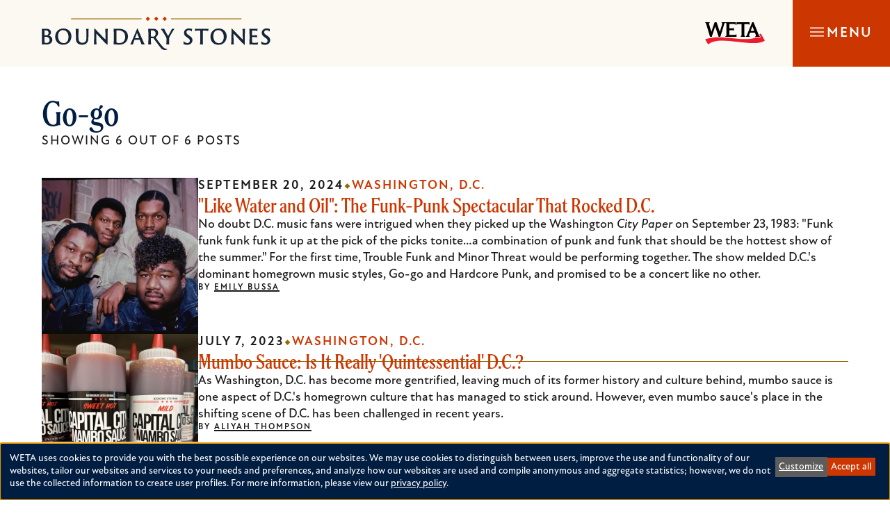

--- FILE ---
content_type: text/html; charset=UTF-8
request_url: https://blogs.weta.org/tags/go-go
body_size: 19742
content:
<!DOCTYPE html>
<html lang="en" dir="ltr" prefix="og: https://ogp.me/ns#">
  <head>
    <meta charset="utf-8" />
<script data-type="text/javascript" type="text/plain" data-name="gtm">(function(w,d,s,l,i){w[l]=w[l]||[];w[l].push({'gtm.start':
new Date().getTime(),event:'gtm.js'});var f=d.getElementsByTagName(s)[0],
j=d.createElement(s),dl=l!='dataLayer'?'&amp;l='+l:'';j.async=true;j.src=
'https://www.googletagmanager.com/gtm.js?id='+i+dl;f.parentNode.insertBefore(j,f);
})(window,document,'script','dataLayer','GTM-K9P858P');
</script>
<meta name="geo.region" content="US-DC" />
<meta name="icbm" content="39, -77" />
<meta name="geo.position" content="39;-77" />
<link rel="canonical" href="https://blogs.weta.org/tags/go-go" />
<link rel="image_src" href="https://blogs.weta.org/themes/custom/weta_bs/images/logos/bs-social-logo.png" />
<meta name="referrer" content="strict-origin-when-cross-origin" />
<meta property="og:site_name" content="Boundary Stones" />
<meta property="og:type" content="website" />
<meta property="og:url" content="https://blogs.weta.org/tags/go-go" />
<meta property="og:title" content="Go-go" />
<meta property="og:description" content="Boundary Stones is a website from WETA about local history in Washington, D.C., suburban Maryland and northern Virginia." />
<meta property="og:image" content="https://blogs.weta.org/themes/custom/weta_bs/images/logos/bs-social-logo.png" />
<meta property="og:image:type" content="image/png" />
<meta property="og:image:width" content="1200" />
<meta property="og:image:height" content="630" />
<meta property="og:image:alt" content="Boundary Stones logo" />
<meta name="twitter:site" content="@boundarystones" />
<meta name="twitter:site:id" content="902441010" />
<meta name="twitter:image:alt" content="Boundary Stones logo" />
<meta name="twitter:image" content="https://blogs.weta.org/themes/custom/weta_bs/images/logos/bs-social-logo.png" />
<meta name="Generator" content="Drupal 10 (https://www.drupal.org)" />
<meta name="MobileOptimized" content="width" />
<meta name="HandheldFriendly" content="true" />
<meta name="viewport" content="width=device-width, initial-scale=1.0" />
<link rel="alternate" hreflang="en" href="https://blogs.weta.org/tags/go-go" />
<link rel="icon" href="/core/misc/favicon.ico" type="image/vnd.microsoft.icon" />

    <title>Go-go | Boundary Stones</title>
        <link rel="preconnect" href="https://fonts.googleapis.com">
    <link rel="stylesheet" media="all" href="/sites/default/files/css/css_I-5C_rlMem5LGU3TLDBORzkAxqcnk6ChMq6AWRdEEhQ.css?delta=0&amp;language=en&amp;theme=weta_bs&amp;include=[base64]" />
<link rel="stylesheet" media="all" href="https://fonts.googleapis.com/css2?family=Inter:wght@100;200;300;400;500;600;700;800;900&amp;display=swap" />
<link rel="stylesheet" media="all" href="/sites/default/files/css/css_IZt2D6dNuUYzRh-GAhTyxdg09l-Gbkaw2wBzWexebfY.css?delta=2&amp;language=en&amp;theme=weta_bs&amp;include=[base64]" />

    <script src="/libraries/klaro/dist/klaro-no-translations-no-css.js?t8vhgq" defer id="klaro-js"></script>


        <link rel="stylesheet" href="https://use.typekit.net/toj6ydi.css">

        <link rel="apple-touch-icon" sizes="180x180" href="/themes/custom/weta_bs/images/favicon/apple-touch-icon.png">
    <link rel="icon" type="image/png" sizes="32x32" href="/themes/custom/weta_bs/images/favicon/favicon-32x32.png">
    <link rel="icon" type="image/png" sizes="16x16" href="/themes/custom/weta_bs/images/favicon/favicon-16x16.png">
    <link rel="manifest" href="/themes/custom/weta_bs/images/favicon/site.webmanifest">
    <link rel="mask-icon" href="/themes/custom/weta_bs/images/favicon/safari-pinned-tab.svg" color="#162538">
    <link rel="shortcut icon" href="/themes/custom/weta_bs/images/favicon/favicon.ico">
    <meta name="msapplication-TileColor" content="#162538">
    <meta name="msapplication-config" content="/themes/custom/weta_bs/images/favicon/browserconfig.xml">
    <meta name="theme-color" content="#fcf9f2">

  </head>
  <body class="path-taxonomy">
    <a id="top"></a>

    <a href="#main-content" class="visually-hidden focusable skip-link">
      Skip to main content
    </a>
    <a href="#main-navigation" class="visually-hidden focusable skip-link">
      Skip to main navigation
    </a>
    <noscript><iframe src="https://www.googletagmanager.com/ns.html?id=GTM-K9P858P" height="0" width="0" style="display:none;visibility:hidden;"></iframe>
</noscript>
      <div class="dialog-off-canvas-main-canvas" data-off-canvas-main-canvas>
    <div class='layout-container'>
      <header class="site-header--desktop">

  <div class="upper-logo-and-things l-constrained l-constrained--margin">

    <div class="search-api-form" data-drupal-selector="search-api-form" id="block-weta-bs-search-desktop">
  
    
      <form action="/search" method="get" id="search-api-form" accept-charset="UTF-8">
  


<div  class="js-form-item form-item js-form-type-search form-type__search js-form-item-keys form-item__keys form-no-label">
      <label for="edit-keys" class="form-item__label visually-hidden">Search</label>
  
  
  
  <input title="Enter the terms you wish to search for." data-drupal-selector="edit-keys" type="search" id="edit-keys" name="keys" value="" size="15" maxlength="128" placeholder="Search" class="form-search form-element form-element--type-search form-element--api-search" />


  
  
  
  </div>
<div data-drupal-selector="edit-actions" class="form-actions js-form-wrapper form-wrapper" id="edit-actions"><input data-drupal-selector="edit-submit" type="submit" id="edit-submit" value="Search" class="button js-form-submit form-submit" />
</div>

</form>

  </div>


    <span class="upper-logo-and-things__bs-logo">
      <a href="/" class="upper-logo-and-things__bs-logo-link"><span class="visually-hidden">Boundary Stones</span></a>
    </span>

    <div class="upper-logo-and-things__inner-wrapper">
      <div id="block-weta-bs-donate-link-desktop">
  
    
        <p><a class="dontate-button" href="https://weta.org/giveboundarystones" target="_blank" rel="noopener nofollow noreferrer">Donate</a></p>

  </div>


      
<nav  id="block-weta-bs-social-menu-desktop" role='navigation'  aria-label="Social Navigation - Desktop" >
	
		

			


    <ul  data-region="header_desktop" class="menu menu--social" data-component-id="weta_bs:navigation" data-depth="0">
          <li  class="menu__item">
        
        <a href="http://www.facebook.com/wetatvfm" class="menu__link" data-plugin-id="menu_link_content:054b8556-f6ec-4955-b7bd-9c693a2b59d9">                      <span class="text visually-hidden">Facebook</span>
          
                      <span class="icon"><svg xmlns="http://www.w3.org/2000/svg" width="24" height="24" viewBox="0 0 24 24" fill="none" aria-hidden="true">
  <path id="facebook-f" d="M9.60938 24H14.0156V13.2656H17.4375L18 9H14.0156V6.04688C14.0156 5.39062 14.1094 4.875 14.3906 4.54688C14.6719 4.17188 15.2812 3.98438 16.125 3.98438H18.375V0.1875C17.5312 0.09375 16.4062 0 15.0938 0C13.4062 0 12.0938 0.515625 11.1094 1.5C10.0781 2.48438 9.60938 3.84375 9.60938 5.625V9H6V13.2656H9.60938V24Z" fill="currentColor"></path>
</svg></span>
                  </a>

              </li>
          <li  class="menu__item">
        
        <a href="https://www.instagram.com/boundary_stones/" class="menu__link" data-plugin-id="menu_link_content:94f6b689-4c35-48b6-becf-da47c348c834">                      <span class="text visually-hidden">Instagram</span>
          
                      <span class="icon"><svg xmlns="http://www.w3.org/2000/svg" width="24" height="24" viewBox="0 0 24 24" fill="none" aria-hidden="true">
  <path id="instagram" d="M12.1476 6.9043C9.25474 6.9043 6.9495 9.25474 6.9495 12.1024C6.9495 14.9953 9.25474 17.3005 12.1476 17.3005C14.9953 17.3005 17.3457 14.9953 17.3457 12.1024C17.3457 9.25474 14.9953 6.9043 12.1476 6.9043ZM12.1476 15.4925C10.2944 15.4925 8.75753 14.0008 8.75753 12.1024C8.75753 10.2492 10.2492 8.75753 12.1476 8.75753C14.0008 8.75753 15.4925 10.2492 15.4925 12.1024C15.4925 14.0008 14.0008 15.4925 12.1476 15.4925ZM18.7469 6.72349C18.7469 6.04548 18.2045 5.50307 17.5265 5.50307C16.8485 5.50307 16.3061 6.04548 16.3061 6.72349C16.3061 7.40151 16.8485 7.94392 17.5265 7.94392C18.2045 7.94392 18.7469 7.40151 18.7469 6.72349ZM22.1822 7.94392C22.0918 6.31669 21.7302 4.87026 20.555 3.69503C19.3797 2.51981 17.9333 2.1582 16.3061 2.0678C14.6336 1.9774 9.61635 1.9774 7.94392 2.0678C6.31669 2.1582 4.91546 2.51981 3.69503 3.69503C2.51981 4.87026 2.1582 6.31669 2.0678 7.94392C1.9774 9.61635 1.9774 14.6336 2.0678 16.3061C2.1582 17.9333 2.51981 19.3345 3.69503 20.555C4.91546 21.7302 6.31669 22.0918 7.94392 22.1822C9.61635 22.2726 14.6336 22.2726 16.3061 22.1822C17.9333 22.0918 19.3797 21.7302 20.555 20.555C21.7302 19.3345 22.0918 17.9333 22.1822 16.3061C22.2726 14.6336 22.2726 9.61635 22.1822 7.94392ZM20.0126 18.0689C19.6961 18.9729 18.9729 19.6509 18.1141 20.0126C16.7581 20.555 13.594 20.4194 12.1476 20.4194C10.656 20.4194 7.49191 20.555 6.18108 20.0126C5.27706 19.6509 4.59905 18.9729 4.23744 18.0689C3.69503 16.7581 3.83064 13.594 3.83064 12.1024C3.83064 10.656 3.69503 7.49191 4.23744 6.13588C4.59905 5.27706 5.27706 4.59905 6.18108 4.23744C7.49191 3.69503 10.656 3.83064 12.1476 3.83064C13.594 3.83064 16.7581 3.69503 18.1141 4.23744C18.9729 4.55385 19.6509 5.27706 20.0126 6.13588C20.555 7.49191 20.4194 10.656 20.4194 12.1024C20.4194 13.594 20.555 16.7581 20.0126 18.0689Z" fill="currentColor"></path>
</svg></span>
                  </a>

              </li>
          <li  class="menu__item">
        
        <a href="https://boundarystones.weta.org/youtube" class="menu__link" data-plugin-id="menu_link_content:66e1d08c-065c-4f27-8c68-b9bfc4f8dbbd">                      <span class="text visually-hidden">YouTube</span>
          
                      <span class="icon"><svg xmlns="http://www.w3.org/2000/svg" width="24" height="24" viewBox="0 0 24 24" fill="none" aria-hidden="true">
  <path id="youtube" d="M23.5165 5.63736C23.6923 6.42857 23.8681 7.65934 23.956 9.24176L24 11.4396L23.956 13.6374C23.8681 15.3077 23.6923 16.4945 23.5165 17.2857C23.3407 17.8132 23.0769 18.2527 22.7253 18.6044C22.3297 19 21.8901 19.2637 21.3626 19.3956C20.5714 19.6154 18.8132 19.7473 16 19.8352L12 19.8791L8 19.8352C5.18681 19.7473 3.38462 19.6154 2.63736 19.3956C2.10989 19.2637 1.62637 19 1.27473 18.6044C0.879121 18.2527 0.615385 17.8132 0.483516 17.2857C0.263736 16.4945 0.131868 15.3077 0.043956 13.6374L0 11.4396C0 10.8242 0 10.0769 0.043956 9.24176C0.131868 7.65934 0.263736 6.42857 0.483516 5.63736C0.615385 5.10989 0.879121 4.67033 1.27473 4.27473C1.62637 3.92308 2.10989 3.65934 2.63736 3.48352C3.38462 3.30769 5.18681 3.13187 8 3.04396L12 3L16 3.04396C18.8132 3.13187 20.5714 3.30769 21.3626 3.48352C21.8901 3.65934 22.3297 3.92308 22.7253 4.27473C23.0769 4.67033 23.3407 5.10989 23.5165 5.63736ZM9.53846 15.044L15.8242 11.4396L9.53846 7.87912V15.044Z" fill="currentColor"></path>
</svg></span>
                  </a>

              </li>
      </ul>




	</nav>


      <a href="https://weta.org/" title="WETA" class="upper-logo-and-things__weta-logo" target="_blank" rel="noopener nofollow noreferrer">
        <img src="/themes/custom/weta_bs/images/logos/weta-header-logo.svg" class="logo__image" alt="WETA">
      </a>
    </div>

  </div>

   

<nav id="main-navigation"  id="block-weta-bs-main-navigation-desktop" class="site-header__menu-main" role='navigation'  aria-label="Main Navigation - Desktop" >

  <div class="visually-hidden">
    Press Enter to activate a submenu, down arrow to access the items and Escape to close the submenu.
  </div>
  
    

      

<div  class="c-menu" data-mobile="nav-trigger" data-breakpoint="768" id="c-menu">
                <ul  class="menu menu--main c-menu__list" data-component-id="weta_bs:menu" data-depth="0">
                  <li  class="menu__item">
            <a href="/articles" class="menu__link" data-plugin-id="menu_link_content:97692c99-8138-4f4c-ae5c-4b5dfbc98c38" data-drupal-link-system-path="node/5015">Articles</a>
                      </li>
                  <li  class="menu__item">
            <a href="/video" class="menu__link" data-plugin-id="menu_link_content:fd9d641f-15bf-4c89-bfa7-094c1c2c44a0" data-drupal-link-system-path="node/4897">Video</a>
                      </li>
                  <li  class="menu__item">
            <a href="/categories/dc" class="menu__link" data-plugin-id="menu_link_content:a8f270fb-2a8d-4557-aa43-2b70414fabb4" data-drupal-link-system-path="taxonomy/term/2">Washington, D.C.</a>
                      </li>
                  <li  class="menu__item">
            <a href="/categories/maryland" class="menu__link" data-plugin-id="menu_link_content:becc8270-6f31-4fe5-8d16-6270da09ce11" data-drupal-link-system-path="taxonomy/term/1">Maryland</a>
                      </li>
                  <li  class="menu__item">
            <a href="/categories/virginia" class="menu__link" data-plugin-id="menu_link_content:dd426699-94e1-40f6-ad52-18744729a703" data-drupal-link-system-path="taxonomy/term/3">Virginia</a>
                      </li>
                  <li  class="menu__item">
            <a href="/tags" class="menu__link" data-plugin-id="menu_link_content:5393174c-8fc7-4e9b-946f-970249cc0184" data-drupal-link-system-path="tags">Topics</a>
                      </li>
              </ul>
      
  </div>


  </nav>


</header>


    <header class="site-header--mobile">
  <div class="upper-logo-and-things">

    <div class="upper-logo-and-things__logo-wrapper">

    <span class="upper-logo-and-things__bs-logo">
        <a href="/" class="upper-logo-and-things__bs-logo-link"><span class="visually-hidden">Boundary Stones</span></a>
     </span>

     <a href="https://weta.org/" title="WETA" class="upper-logo-and-things__weta-logo" target="_blank" rel="noopener nofollow noreferrer">
          <img src="/themes/custom/weta_bs/images/logos/weta-header-logo.svg" class="logo__image" alt="WETA">
      </a>
    </div>

    <div class="nav-trigger__wrapper">
            <button id="nav-trigger" class="nav-trigger js-mobile-nav-trigger" aria-expanded="false" aria-haspopup="true" aria-controls="navigationControl">
        <span class="icon"  aria-hidden="true">

          <svg class="nav-trigger__icon nav-trigger__icon--expand" xmlns="http://www.w3.org/2000/svg" width="20" height="20" fill="none"><path fill="#fff" fill-rule="evenodd" d="M20 10.714H0V9.286h20v1.428ZM20 5H0V3.572h20V5ZM20 16.429H0V15h20v1.429Z" clip-rule="evenodd"/></svg>


          <svg class="nav-trigger__icon nav-trigger__icon--collapse"  xmlns="http://www.w3.org/2000/svg" width="20" height="20" fill="none"><path fill="#fff" fill-rule="evenodd" d="M16.638 17.648 2.352 3.362l1.01-1.01 14.286 14.286-1.01 1.01Z" clip-rule="evenodd"/><path fill="#fff" fill-rule="evenodd" d="M17.648 3.362 3.362 17.648l-1.01-1.01L16.638 2.352l1.01 1.01Z" clip-rule="evenodd"/></svg>

        </span>
        <span class="label">Menu</span>
      </button>
    </div>

  </div>
  <div class="lower-menu-drawer" id="navigationControl">

    

    <div class="search-api-form" data-drupal-selector="search-api-form-2" id="block-weta-bs-search-mobile">
  
    
      <form action="/search" method="get" id="search-api-form--2" accept-charset="UTF-8">
  


<div  class="js-form-item form-item js-form-type-search form-type__search js-form-item-keys form-item__keys form-no-label">
      <label for="edit-keys--2" class="form-item__label visually-hidden">Search</label>
  
  
  
  <input title="Enter the terms you wish to search for." data-drupal-selector="edit-keys" type="search" id="edit-keys--2" name="keys" value="" size="15" maxlength="128" placeholder="Search" class="form-search form-element form-element--type-search form-element--api-search" />


  
  
  
  </div>
<div data-drupal-selector="edit-actions" class="form-actions js-form-wrapper form-wrapper" id="edit-actions--2"><input data-drupal-selector="edit-submit" type="submit" id="edit-submit--2" value="Search" class="button js-form-submit form-submit" />
</div>

</form>

  </div>


    
<nav  id="block-weta-bs-main-navigation-mobile" role='navigation'  aria-label="Main Navigation - Mobile" >
	
		

			
        <ul  class="menu menu--main-mobile" data-depth="0">
          <li  class="menu__item">
        <a href="/articles" class="menu__link" data-plugin-id="menu_link_content:f725334b-e118-4e34-925f-9bb08ad21076" data-drupal-link-system-path="node/5015">Articles</a>
              </li>
          <li  class="menu__item">
        <a href="/video" class="menu__link" data-plugin-id="menu_link_content:9102df3b-0fb4-4fbf-9299-8bbad7d39edd" data-drupal-link-system-path="node/4897">Video</a>
              </li>
          <li  class="menu__item">
        <a href="/categories/dc" class="menu__link" data-plugin-id="menu_link_content:b7f0bf6b-fab7-4607-8919-ccf6a48f5d7c" data-drupal-link-system-path="taxonomy/term/2">Washington, D.C.</a>
              </li>
          <li  class="menu__item">
        <a href="/categories/maryland" class="menu__link" data-plugin-id="menu_link_content:7b990aff-19ec-4b9b-90ca-dee1e5ba3f2c" data-drupal-link-system-path="taxonomy/term/1">Maryland</a>
              </li>
          <li  class="menu__item">
        <a href="/categories/virginia" class="menu__link" data-plugin-id="menu_link_content:0c753f4e-cff1-4d26-9b0b-3beda15775e7" data-drupal-link-system-path="taxonomy/term/3">Virginia</a>
              </li>
          <li  class="menu__item">
        <a href="/tags" class="menu__link" data-plugin-id="menu_link_content:ce4f5324-cd6b-4ee8-8b7e-03d17565ce2a" data-drupal-link-system-path="tags">Topics</a>
              </li>
        </ul>
  


	</nav>


    <div class="lower-menu-drawer__donate-social">
      <div id="block-weta-bs-donate-link-mobile">
  
    
        <p><a class="dontate-button" href="https://weta.org/giveboundarystones" target="_blank" rel="noopener nofollow noreferrer">Donate</a></p>

  </div>


       
<nav  id="block-weta-bs-social-menu-mobile" role='navigation'  aria-label="Social Menu - Mobile" >
	
		

			


    <ul  data-region="header_mobile" class="menu menu--social" data-component-id="weta_bs:navigation" data-depth="0">
          <li  class="menu__item">
        
        <a href="http://www.facebook.com/wetatvfm" class="menu__link" data-plugin-id="menu_link_content:054b8556-f6ec-4955-b7bd-9c693a2b59d9">                      <span class="text visually-hidden">Facebook</span>
          
                      <span class="icon"><svg xmlns="http://www.w3.org/2000/svg" width="24" height="24" viewBox="0 0 24 24" fill="none" aria-hidden="true">
  <path id="facebook-f" d="M9.60938 24H14.0156V13.2656H17.4375L18 9H14.0156V6.04688C14.0156 5.39062 14.1094 4.875 14.3906 4.54688C14.6719 4.17188 15.2812 3.98438 16.125 3.98438H18.375V0.1875C17.5312 0.09375 16.4062 0 15.0938 0C13.4062 0 12.0938 0.515625 11.1094 1.5C10.0781 2.48438 9.60938 3.84375 9.60938 5.625V9H6V13.2656H9.60938V24Z" fill="currentColor"></path>
</svg></span>
                  </a>

              </li>
          <li  class="menu__item">
        
        <a href="https://www.instagram.com/boundary_stones/" class="menu__link" data-plugin-id="menu_link_content:94f6b689-4c35-48b6-becf-da47c348c834">                      <span class="text visually-hidden">Instagram</span>
          
                      <span class="icon"><svg xmlns="http://www.w3.org/2000/svg" width="24" height="24" viewBox="0 0 24 24" fill="none" aria-hidden="true">
  <path id="instagram" d="M12.1476 6.9043C9.25474 6.9043 6.9495 9.25474 6.9495 12.1024C6.9495 14.9953 9.25474 17.3005 12.1476 17.3005C14.9953 17.3005 17.3457 14.9953 17.3457 12.1024C17.3457 9.25474 14.9953 6.9043 12.1476 6.9043ZM12.1476 15.4925C10.2944 15.4925 8.75753 14.0008 8.75753 12.1024C8.75753 10.2492 10.2492 8.75753 12.1476 8.75753C14.0008 8.75753 15.4925 10.2492 15.4925 12.1024C15.4925 14.0008 14.0008 15.4925 12.1476 15.4925ZM18.7469 6.72349C18.7469 6.04548 18.2045 5.50307 17.5265 5.50307C16.8485 5.50307 16.3061 6.04548 16.3061 6.72349C16.3061 7.40151 16.8485 7.94392 17.5265 7.94392C18.2045 7.94392 18.7469 7.40151 18.7469 6.72349ZM22.1822 7.94392C22.0918 6.31669 21.7302 4.87026 20.555 3.69503C19.3797 2.51981 17.9333 2.1582 16.3061 2.0678C14.6336 1.9774 9.61635 1.9774 7.94392 2.0678C6.31669 2.1582 4.91546 2.51981 3.69503 3.69503C2.51981 4.87026 2.1582 6.31669 2.0678 7.94392C1.9774 9.61635 1.9774 14.6336 2.0678 16.3061C2.1582 17.9333 2.51981 19.3345 3.69503 20.555C4.91546 21.7302 6.31669 22.0918 7.94392 22.1822C9.61635 22.2726 14.6336 22.2726 16.3061 22.1822C17.9333 22.0918 19.3797 21.7302 20.555 20.555C21.7302 19.3345 22.0918 17.9333 22.1822 16.3061C22.2726 14.6336 22.2726 9.61635 22.1822 7.94392ZM20.0126 18.0689C19.6961 18.9729 18.9729 19.6509 18.1141 20.0126C16.7581 20.555 13.594 20.4194 12.1476 20.4194C10.656 20.4194 7.49191 20.555 6.18108 20.0126C5.27706 19.6509 4.59905 18.9729 4.23744 18.0689C3.69503 16.7581 3.83064 13.594 3.83064 12.1024C3.83064 10.656 3.69503 7.49191 4.23744 6.13588C4.59905 5.27706 5.27706 4.59905 6.18108 4.23744C7.49191 3.69503 10.656 3.83064 12.1476 3.83064C13.594 3.83064 16.7581 3.69503 18.1141 4.23744C18.9729 4.55385 19.6509 5.27706 20.0126 6.13588C20.555 7.49191 20.4194 10.656 20.4194 12.1024C20.4194 13.594 20.555 16.7581 20.0126 18.0689Z" fill="currentColor"></path>
</svg></span>
                  </a>

              </li>
          <li  class="menu__item">
        
        <a href="https://boundarystones.weta.org/youtube" class="menu__link" data-plugin-id="menu_link_content:66e1d08c-065c-4f27-8c68-b9bfc4f8dbbd">                      <span class="text visually-hidden">YouTube</span>
          
                      <span class="icon"><svg xmlns="http://www.w3.org/2000/svg" width="24" height="24" viewBox="0 0 24 24" fill="none" aria-hidden="true">
  <path id="youtube" d="M23.5165 5.63736C23.6923 6.42857 23.8681 7.65934 23.956 9.24176L24 11.4396L23.956 13.6374C23.8681 15.3077 23.6923 16.4945 23.5165 17.2857C23.3407 17.8132 23.0769 18.2527 22.7253 18.6044C22.3297 19 21.8901 19.2637 21.3626 19.3956C20.5714 19.6154 18.8132 19.7473 16 19.8352L12 19.8791L8 19.8352C5.18681 19.7473 3.38462 19.6154 2.63736 19.3956C2.10989 19.2637 1.62637 19 1.27473 18.6044C0.879121 18.2527 0.615385 17.8132 0.483516 17.2857C0.263736 16.4945 0.131868 15.3077 0.043956 13.6374L0 11.4396C0 10.8242 0 10.0769 0.043956 9.24176C0.131868 7.65934 0.263736 6.42857 0.483516 5.63736C0.615385 5.10989 0.879121 4.67033 1.27473 4.27473C1.62637 3.92308 2.10989 3.65934 2.63736 3.48352C3.38462 3.30769 5.18681 3.13187 8 3.04396L12 3L16 3.04396C18.8132 3.13187 20.5714 3.30769 21.3626 3.48352C21.8901 3.65934 22.3297 3.92308 22.7253 4.27473C23.0769 4.67033 23.3407 5.10989 23.5165 5.63736ZM9.53846 15.044L15.8242 11.4396L9.53846 7.87912V15.044Z" fill="currentColor"></path>
</svg></span>
                  </a>

              </li>
      </ul>




	</nav>

    </div>

    <div class="lower-menu-drawer__weta-logo">
       <a href="https://weta.org/" title="WETA" class="lower-logo-and-things__weta-logo" target="_blank" rel="noopener nofollow noreferrer">
        <img src="/themes/custom/weta_bs/images/logos/weta-header-white-logo.svg" class="logo__image" alt="WETA">
      </a>
    </div>

  </div>
</header>

    
      <main class="l-page-content">
      <a id='main-content' tabindex='-1'></a>
      
              


	<div  class="region region__name--content">
					<div data-drupal-messages-fallback class="hidden"></div>
<div id="block-weta-bs-content">
  
    
      



  




<header  data-component-id="weta_bs:page-header" class="c-page-header c-page-header--left c-page-header--white-no-image">
  <div class="c-page-header__outer-wrap l-constrained">
    <div class='c-page-header__inner-wrap'>
                        <h1 class='c-page-header__title'>Go-go</h1>
              
                        <div class='c-page-header__summary'>
              <p class="l-list-summary">Showing 6 out of 6 posts</p>

                      </div>
              
                        </div>

                    
            </div>
</header>


  <div class="l-constrained">
    <div>
<div class="extra-field extra-field--content-feed extra-field--type-views">
  
  
  <div class="extra-field--content">
    <div class="views-element-container"><div class="js-view-dom-id-74f129d08545a874851ba8b3b0a189125cd45074534a993f1ff3481769641300">
  
  
  

  
  
  

  

<div  class="c-teaser-list c-teaser-list--ending-rule">
  <ul class="c-teaser-list__list">
          <li class="c-teaser-list__list-item">
        


<article  data-component-id="weta_bs:teaser" class="c-teaser c-teaser--default c-teaser--no-video js--block-link" data-href="/2024/09/20/water-and-oil-funk-punk-spectacular-rocked-dc">
      
    
    
      <div class="c-teaser__media-content">
      
      <figure>
  
            <div class="field field--name-field-media-image field--type-image field--label-hidden field__item">  <img loading="lazy" src="/sites/default/files/styles/crop_320x320/public/2024-09/Trouble-Funk_Photo-by_Nick-Elgar_Corbis_GettyImages-635955659.jpg?h=70b83a73&amp;itok=RpfI04Hu" width="320" height="320" alt="Trouble Funk c. 1985 (Photo by Nick Elgar/Corbis/VCG via Getty Images)" />


</div>
      
</figure>

    </div>
  

  <div class="c-teaser__content">
    <h3 class="c-teaser__title"><a href="/2024/09/20/water-and-oil-funk-punk-spectacular-rocked-dc"  class="c-teaser__title-link"><span>&quot;Like Water and Oil&quot;: The Funk-Punk Spectacular That Rocked D.C.</span>
</a></h3>

          <div class="c-teaser__body"><p>No doubt D.C. music fans were intrigued when they picked up the Washington <em>City Paper</em> on September 23, 1983: "Funk funk funk funk it up at the pick of the picks tonite…a combination of punk and funk that should be the hottest show of the summer." For the first time, Trouble Funk and Minor Threat would be performing together. The show melded D.C.'s dominant homegrown music styles, Go-go and Hardcore Punk, and promised to be a concert like no other.</p></div>
      
          <div class="c-teaser__metadata">
                  <p class="c-teaser__date">
              <time datetime="2024-09-20T20:49:23-06:00">
    September 20, 2024
  </time>

          </p>
        
                  <span class="c-teaser__metadata-divider"></span>

          <ul class="c-teaser__locations">
                          <li class="c-teaser__location">
                <a href="/categories/dc" hreflang="en">Washington, D.C.</a>
              </li>
                      </ul>
              </div>
    
          <div class="c-teaser__author">
        <p class="c-teaser__author-name">By <span><a title="View user profile." href="/users/emily-bussa">Emily Bussa</a></span>
</p>
      </div>
      </div>
</article>


      </li>
          <li class="c-teaser-list__list-item">
        


<article  data-component-id="weta_bs:teaser" class="c-teaser c-teaser--default c-teaser--no-video js--block-link" data-href="/2023/07/07/mumbo-sauce-it-really-quintessential-dc">
      
    
    
      <div class="c-teaser__media-content">
      
      <figure>
  
            <div class="field field--name-field-media-image field--type-image field--label-hidden field__item">  <img loading="lazy" src="/sites/default/files/styles/crop_320x320/public/2023-07/Capital-City-Mambo-Sauce_grocery-store2.png?itok=8eE2xn8n" width="320" height="320" alt="Capital City Mumbo Sauce bottles on grocery store shelf in DMV. (Credit: Mark Jones)" />


</div>
      
</figure>

    </div>
  

  <div class="c-teaser__content">
    <h3 class="c-teaser__title"><a href="/2023/07/07/mumbo-sauce-it-really-quintessential-dc"  class="c-teaser__title-link"><span>Mumbo Sauce: Is It Really &#039;Quintessential&#039; D.C.?</span>
</a></h3>

          <div class="c-teaser__body"><p>As Washington, D.C. has become more gentrified, leaving much of its former history and culture behind, mumbo sauce is one aspect of D.C.'s homegrown culture that has managed to stick around. However, even mumbo sauce's place in the shifting scene of D.C. has been challenged in recent years.&nbsp;</p></div>
      
          <div class="c-teaser__metadata">
                  <p class="c-teaser__date">
              <time datetime="2023-07-07T13:47:25-06:00">
    July 7, 2023
  </time>

          </p>
        
                  <span class="c-teaser__metadata-divider"></span>

          <ul class="c-teaser__locations">
                          <li class="c-teaser__location">
                <a href="/categories/dc" hreflang="en">Washington, D.C.</a>
              </li>
                      </ul>
              </div>
    
          <div class="c-teaser__author">
        <p class="c-teaser__author-name">By <span><a title="View user profile." href="/users/aliyah-thompson">Aliyah Thompson</a></span>
</p>
      </div>
      </div>
</article>


      </li>
          <li class="c-teaser-list__list-item">
        


<article  data-component-id="weta_bs:teaser" class="c-teaser c-teaser--default c-teaser--no-video js--block-link" data-href="/2018/08/17/call-all-dc-go-go-fans-lets-keep-memory-dcs-homegrown-sound-go-going">
      
    
    
      <div class="c-teaser__media-content">
      
      <figure>
  
            <div class="field field--name-field-media-image field--type-image field--label-hidden field__item">  <img loading="lazy" src="/sites/default/files/styles/crop_320x320/public/pic_2018-07-07_042615%5B250%5D_0.jpg?h=a2b6a0fc&amp;itok=-CMWE2fm" width="320" height="320" alt="Poster commemorating the life of Chuck Brown (Source: DC Library&#039;s Go-Go Archive) " />


</div>
      
</figure>

    </div>
  

  <div class="c-teaser__content">
    <h3 class="c-teaser__title"><a href="/2018/08/17/call-all-dc-go-go-fans-lets-keep-memory-dcs-homegrown-sound-go-going"  class="c-teaser__title-link"><span>Call to all D.C. Go-Go Fans: Let&#039;s Keep the Memory of D.C.&#039;s Homegrown Sound Go-Going</span>
</a></h3>

          <div class="c-teaser__body"><p>Go-go music is a signature Washington, D.C. sound and the D.C. Public Library has started an archive to preserve its history. Archivist Derek Gray is leading the charge and is seeking heirlooms related to the D.C. go-go scene: CDs and audio recordings of Chuck Brown and other go-go artists, flyers, posters, event advertisements, photographs, videos, DVDs, and other memorabilia. Help preserve the legacy of D.C.’s homegrown sound for future generations!</p></div>
      
          <div class="c-teaser__metadata">
                  <p class="c-teaser__date">
              <time datetime="2018-08-17T14:33:13-06:00">
    August 17, 2018
  </time>

          </p>
        
                  <span class="c-teaser__metadata-divider"></span>

          <ul class="c-teaser__locations">
                          <li class="c-teaser__location">
                <a href="/categories/dc" hreflang="en">Washington, D.C.</a>
              </li>
                          <li class="c-teaser__location">
                <a href="/categories/maryland" hreflang="en">Maryland</a>
              </li>
                          <li class="c-teaser__location">
                <a href="/categories/virginia" hreflang="en">Virginia</a>
              </li>
                      </ul>
              </div>
    
          <div class="c-teaser__author">
        <p class="c-teaser__author-name">By <span><a title="View user profile." href="/users/dominic-charles">Dominic Charles</a></span>
</p>
      </div>
      </div>
</article>


      </li>
          <li class="c-teaser-list__list-item">
        


<article  data-component-id="weta_bs:teaser" class="c-teaser c-teaser--default c-teaser--no-video js--block-link" data-href="/2018/07/26/rare-essence-go-goes">
      
    
    
      <div class="c-teaser__media-content">
      
      <figure>
  
            <div class="field field--name-field-media-image field--type-image field--label-hidden field__item">  <img loading="lazy" src="/sites/default/files/styles/crop_320x320/public/pic_2018-07-07_041917%5B247%5D.jpg?itok=53hRlwfM" width="320" height="320" alt="Rare Essence Logo (Source: DC Library&#039;s Go-Go Archive) " title="Rare Essence Logo (Source: DC Library&#039;s Go-Go Archive)" />


</div>
      
</figure>

    </div>
  

  <div class="c-teaser__content">
    <h3 class="c-teaser__title"><a href="/2018/07/26/rare-essence-go-goes"  class="c-teaser__title-link"><span>Rare Essence Go-Goes On </span>
</a></h3>

          <div class="c-teaser__body"><p>“There ain’t no party like an R.E. party, cause an R.E. party don’t stop.” Rare Essence, known around the DMV as “the most wickedest band alive,” has been one of the region’s most popular go-go acts for over 40&nbsp; years despite several setbacks which could have easily ended the party. &nbsp;</p></div>
      
          <div class="c-teaser__metadata">
                  <p class="c-teaser__date">
              <time datetime="2018-07-26T10:14:23-06:00">
    July 26, 2018
  </time>

          </p>
        
                  <span class="c-teaser__metadata-divider"></span>

          <ul class="c-teaser__locations">
                          <li class="c-teaser__location">
                <a href="/categories/dc" hreflang="en">Washington, D.C.</a>
              </li>
                          <li class="c-teaser__location">
                <a href="/categories/maryland" hreflang="en">Maryland</a>
              </li>
                      </ul>
              </div>
    
          <div class="c-teaser__author">
        <p class="c-teaser__author-name">By <span><a title="View user profile." href="/users/dominic-charles">Dominic Charles</a></span>
</p>
      </div>
      </div>
</article>


      </li>
          <li class="c-teaser-list__list-item">
        


<article  data-component-id="weta_bs:teaser" class="c-teaser c-teaser--default c-teaser--no-video js--block-link" data-href="/2013/10/28/beatles-and-more-musical-history-uline-arena">
      
    
    
      <div class="c-teaser__media-content">
      
      <figure>
  
            <div class="field field--name-field-media-image field--type-image field--label-hidden field__item">  <img loading="lazy" src="/sites/default/files/styles/crop_320x320/public/The_Beatles_in_America_640_0.JPG?itok=GBI-lTIA" width="320" height="320" alt="The Beatles were greeted by thousands of screaming teenagers when they arrived at Kennedy airport in New York on February 7, 1964. When they played their first American concert at the Washington Coliseum four days later, they were pelted with jellybeans while on stage. (Photo source: Wikipedia)" title="The Beatles were greeted by thousands of screaming teenagers when they arrived at Kennedy airport in New York on February 7, 1964. When they played their first American concert at the Washington Coliseum four days later, they were pelted with jellybeans while on stage. (Photo source: Wikipedia)" />


</div>
      
</figure>

    </div>
  

  <div class="c-teaser__content">
    <h3 class="c-teaser__title"><a href="/2013/10/28/beatles-and-more-musical-history-uline-arena"  class="c-teaser__title-link"><span>The Beatles and More! The Musical History of Uline Arena</span>
</a></h3>

          <div class="c-teaser__body"><p>From Charlie Parker and Duke Ellington to the Beatles’ riotous 1964 U.S. debut—when fans pelted the band with jellybeans—the Uline Arena hosted decades of musical milestones.</p></div>
      
          <div class="c-teaser__metadata">
                  <p class="c-teaser__date">
              <time datetime="2013-10-28T19:31:50-06:00">
    October 28, 2013
  </time>

          </p>
        
                  <span class="c-teaser__metadata-divider"></span>

          <ul class="c-teaser__locations">
                          <li class="c-teaser__location">
                <a href="/categories/dc" hreflang="en">Washington, D.C.</a>
              </li>
                      </ul>
              </div>
    
          <div class="c-teaser__author">
        <p class="c-teaser__author-name">By <span><a title="View user profile." href="/users/patrick-kiger">Patrick Kiger</a></span>
</p>
      </div>
      </div>
</article>


      </li>
          <li class="c-teaser-list__list-item">
        


<article  data-component-id="weta_bs:teaser" class="c-teaser c-teaser--default c-teaser--no-video js--block-link" data-href="/2013/03/26/music-behind-corcorans-pump-me-exhibit">
      
    
    
  

  <div class="c-teaser__content">
    <h3 class="c-teaser__title"><a href="/2013/03/26/music-behind-corcorans-pump-me-exhibit"  class="c-teaser__title-link"><span>The Music Behind the Corcoran&#039;s Pump Me Up Exhibit</span>
</a></h3>

          <div class="c-teaser__body"><p>Chuck Brown, Trouble Funk, Rare Essence, Minor Threat, SOA... If you lived in DC in the 1980s, you probably recognize these as local Go-Go and hardcore bands. If that's the case, the <a href="http://www.corcoran.org/exhibitions/pump-me-dc-subculture-1980s">Corcoran Gallery of Art’s exhibit, <em>Pump Me Up</em></a>, is sure to invoke nostalgia. For those who have come here more recently, the exhibit offers a rare opportunity to see how much DC has changed in the last thirty years and how homegrown music was right at the center of the city's experience.</p></div>
      
          <div class="c-teaser__metadata">
                  <p class="c-teaser__date">
              <time datetime="2013-03-26T10:48:36-06:00">
    March 26, 2013
  </time>

          </p>
        
                  <span class="c-teaser__metadata-divider"></span>

          <ul class="c-teaser__locations">
                          <li class="c-teaser__location">
                <a href="/categories/dc" hreflang="en">Washington, D.C.</a>
              </li>
                      </ul>
              </div>
    
          <div class="c-teaser__author">
        <p class="c-teaser__author-name">By <span><a title="View user profile." href="/users/krystle-kline">Krystle Kline</a></span>
</p>
      </div>
      </div>
</article>


      </li>
      </ul>
</div>


    

  
  

  
  
</div>
</div>

  </div>
</div>
</div>

  </div>

  </div>

			</div>

            
    </main>
    
      
    

    <section class="l-featured-footer">
      <div id="block-weta-bs-footer-topics">
  
    
      
  <div class="l-constrained">
    <h2  class="field field--name-field-title field--type-string field--label-hidden u-heading-accent field__item">Featured Topics</h2>
  </div>

<div class="post-it-grid">
            <div class="field field--name-field-topics field--type-entity-reference field--label-hidden field__items">
                  <div class="field__item">



  <article  data-component-id="weta_bs:post-it" class="c-post-it js--block-link" data-href="/tags/halloween">
    
    <div class="c-post-it__media">
      <figure>
  
            <div class="field field--name-field-media-image field--type-image field--label-hidden field__item">  <img loading="lazy" src="/sites/default/files/styles/crop_320x320/public/2023-10/Goatman_Wikipedia_Faun_2_%28PSF%29.png?h=64a074ff&amp;itok=C9Qh-PE1" width="320" height="320" alt="Sketch of the mythical fuan by Pearson Scott Foresman. [Source: Wikipedia]" />


</div>
      
</figure>

    </div>

    <div class="c-post-it__content">
      <h3 class="c-post-it__title">
        <a href="/tags/halloween" class="c-post-it__title-link">
          Halloween
        </a>
      </h3>
      <p class="c-post-it__count">12 Posts</p>
    </div>
  </article>


</div>
                  <div class="field__item">



  <article  data-component-id="weta_bs:post-it" class="c-post-it js--block-link" data-href="/tags/hispanic-americans">
    
    <div class="c-post-it__media">
      <figure>
  
            <div class="field field--name-field-media-image field--type-image field--label-hidden field__item">  <img loading="lazy" src="/sites/default/files/styles/crop_320x320/public/Star_Box%201087_Spanish%20Americans_00001.jpg?itok=NSeE_hKz" width="320" height="320" alt="A group from Ecuador marches to Kalorama Park during 1971 Latino Festival. (Source: Reprinted with permission of the DC Public Library, Star Collection © Washington Post)" title="A group from Ecuador marches to Kalorama Park during 1971 Latino Festival. (Source: Reprinted with permission of the DC Public Library, Star Collection © Washington Post)" />


</div>
      
</figure>

    </div>

    <div class="c-post-it__content">
      <h3 class="c-post-it__title">
        <a href="/tags/hispanic-americans" class="c-post-it__title-link">
          Hispanic Americans
        </a>
      </h3>
      <p class="c-post-it__count">4 Posts</p>
    </div>
  </article>


</div>
                  <div class="field__item">



  <article  data-component-id="weta_bs:post-it" class="c-post-it js--block-link" data-href="/tags/revolutionary-war">
    
    <div class="c-post-it__media">
      <figure>
  
            <div class="field field--name-field-media-image field--type-image field--label-hidden field__item">  <img loading="lazy" src="/sites/default/files/styles/crop_320x320/public/2025-09/American_Revolution_Surrender_of_Lord_Cornwallis.jpg?h=3323059b&amp;itok=Wl9BwHys" width="320" height="320" alt="Painting of George Washington on white horse with British soldiers walking alongside. Groups of soldiers stand on either side of the frame." />


</div>
      
</figure>

    </div>

    <div class="c-post-it__content">
      <h3 class="c-post-it__title">
        <a href="/tags/revolutionary-war" class="c-post-it__title-link">
          Revolutionary War
        </a>
      </h3>
      <p class="c-post-it__count">8 Posts</p>
    </div>
  </article>


</div>
                  <div class="field__item">



  <article  data-component-id="weta_bs:post-it" class="c-post-it js--block-link" data-href="/tags/abraham-lincoln">
    
    <div class="c-post-it__media">
      <figure>
  
            <div class="field field--name-field-media-image field--type-image field--label-hidden field__item">  <img loading="lazy" src="/sites/default/files/styles/crop_320x320/public/Abraham_Lincoln_November_1863_0.jpg?h=37eb7058&amp;itok=hFNyRhJh" width="320" height="320" alt="Abraham Lincoln, bearded man wearing suit and bowtie." />


</div>
      
</figure>

    </div>

    <div class="c-post-it__content">
      <h3 class="c-post-it__title">
        <a href="/tags/abraham-lincoln" class="c-post-it__title-link">
          Abraham Lincoln
        </a>
      </h3>
      <p class="c-post-it__count">22 Posts</p>
    </div>
  </article>


</div>
                  <div class="field__item">



  <article  data-component-id="weta_bs:post-it" class="c-post-it js--block-link" data-href="/tags/music-history">
    
    <div class="c-post-it__media">
      <figure>
  
            <div class="field field--name-field-media-image field--type-image field--label-hidden field__item">  <img loading="lazy" src="/sites/default/files/styles/crop_320x320/public/woody_guthrie_1943_0_0.jpg?itok=GjE3tTfG" width="320" height="320" alt="Woody Guthrie, 1943 (Library of Congress)" title="Woody Guthrie, 1943 (Library of Congress)" />


</div>
      
</figure>

    </div>

    <div class="c-post-it__content">
      <h3 class="c-post-it__title">
        <a href="/tags/music-history" class="c-post-it__title-link">
          Music History
        </a>
      </h3>
      <p class="c-post-it__count">34 Posts</p>
    </div>
  </article>


</div>
                  <div class="field__item">



  <article  data-component-id="weta_bs:post-it" class="c-post-it js--block-link" data-href="/tags/national-mall">
    
    <div class="c-post-it__media">
      <figure>
  
            <div class="field field--name-field-media-image field--type-image field--label-hidden field__item">  <img loading="lazy" src="/sites/default/files/styles/crop_320x320/public/2023-05/iiif-service_pnp_highsm_04900_04973-full-pct_25-0-default.jpg?h=8483ba3e&amp;itok=649kDlsj" width="320" height="320" alt="The Washington Mall from behind the Washington Monument, with the museums and other buildings visible in the distance" />


</div>
      
</figure>

    </div>

    <div class="c-post-it__content">
      <h3 class="c-post-it__title">
        <a href="/tags/national-mall" class="c-post-it__title-link">
          National Mall
        </a>
      </h3>
      <p class="c-post-it__count">16 Posts</p>
    </div>
  </article>


</div>
                  <div class="field__item">



  <article  data-component-id="weta_bs:post-it" class="c-post-it js--block-link" data-href="/tags/womens-history">
    
    <div class="c-post-it__media">
      <figure>
  
            <div class="field field--name-field-media-image field--type-image field--label-hidden field__item">  <img loading="lazy" src="/sites/default/files/styles/crop_320x320/public/1913-Suffrage-March-2.jpg?itok=Aquz4XYp" width="320" height="320" alt="German actress Hedwig Reicher wearing costume of &quot;Columbia&quot; with other suffrage pageant participants standing in background in front of the Treasury Building, March 3, 1913, Washington, D.C. (Source: Library of Congress)" title="German actress Hedwig Reicher wearing costume of &quot;Columbia&quot; with other suffrage pageant participants standing in background in front of the Treasury Building, March 3, 1913, Washington, D.C. (Source: Library of Congress)" />


</div>
      
</figure>

    </div>

    <div class="c-post-it__content">
      <h3 class="c-post-it__title">
        <a href="/tags/womens-history" class="c-post-it__title-link">
          Women&#039;s History
        </a>
      </h3>
      <p class="c-post-it__count">52 Posts</p>
    </div>
  </article>


</div>
                  <div class="field__item">



  <article  data-component-id="weta_bs:post-it" class="c-post-it js--block-link" data-href="/tags/black-history">
    
    <div class="c-post-it__media">
      <figure>
  
            <div class="field field--name-field-media-image field--type-image field--label-hidden field__item">  <img loading="lazy" src="/sites/default/files/styles/crop_320x320/public/2025-01/Mary%20Church%20Terrell%2090th%20Birthday%20with%20friends%20-%201953%20-%20dcpl_061_STARSUBJECT_0792_NAACP_01.jpg?h=ccf92f04&amp;itok=79awXmw4" width="320" height="320" alt="Mary Church Terrell stands with three African American men in 1953. (Reprinted with permission of the DC Public Library, Star Collection, © Washington Post.)" />


</div>
      
</figure>

    </div>

    <div class="c-post-it__content">
      <h3 class="c-post-it__title">
        <a href="/tags/black-history" class="c-post-it__title-link">
          Black History
        </a>
      </h3>
      <p class="c-post-it__count">82 Posts</p>
    </div>
  </article>


</div>
              </div>
      </div>

  </div>


      <div class="l-constrained l-featured-footer__content">
        
<div  id="block-weta-bs-promoted-footer-content">
  
  

  <h2 class="u-heading-accent">Popular Content</h2>

  
<div  class="c-teaser-grid c-teaser-grid--columns-4">
  <ul class="c-teaser-grid__list">
          <li class="c-teaser-grid__list-item">
        



<article  data-component-id="weta_bs:teaser" class="c-teaser c-teaser--card c-teaser--no-video js--block-link" data-href="/2017/09/25/humble-beginnings-national-symphony-orchestra">
      
    
    
      <div class="c-teaser__media-content">
      
      <figure>
  
            <div class="field field--name-field-media-image field--type-image field--label-hidden field__item">  <img loading="lazy" src="/sites/default/files/styles/crop_320x320/public/NSO_Inaugural_Photo.jpg?h=e24b8b11&amp;itok=Y8E-Pqtg" width="320" height="320" alt="The National Symphony at their inaugural concert on January 31, 1930 (Photo Source: Used with Permission from the NSDAR Archives)" />


</div>
      
</figure>

    </div>
  

  <div class="c-teaser__content">
    <h3 class="c-teaser__title"><a href="/2017/09/25/humble-beginnings-national-symphony-orchestra"  class="c-teaser__title-link"><span>The Humble Beginnings of the National Symphony Orchestra</span>
</a></h3>

          <div class="c-teaser__body">      <p>  At 4:45 p.m. on January 31, 1930 the “new and shaky ensemble known tentatively as the National Symphony Orchestra of Washington D.C.” took the stage of the recently finished DAR Constitution Hall at...

</p>
  </div>
      
          <div class="c-teaser__metadata">
                  <p class="c-teaser__date">
              <time datetime="2017-09-25T11:09:01-06:00">
    September 25, 2017
  </time>

          </p>
        
              </div>
    
          <div class="c-teaser__author">
        <p class="c-teaser__author-name">By <span><a title="View user profile." href="/users/emily-robinson">Emily Robinson</a></span>
</p>
      </div>
      </div>
</article>


      </li>
          <li class="c-teaser-grid__list-item">
        



<article  data-component-id="weta_bs:teaser" class="c-teaser c-teaser--card c-teaser--no-video js--block-link" data-href="/2017/09/27/march-king-steps-down">
      
    
    
      <div class="c-teaser__media-content">
      
      <figure>
  
            <div class="field field--name-field-media-image field--type-image field--label-hidden field__item">  <img loading="lazy" src="/sites/default/files/styles/crop_320x320/public/Sousa_Marine_portrait.jpg?h=44a12fef&amp;itok=FFj5AfgS" width="320" height="320" alt="John Philip Sousa in his Marine Band uniform, 1880’s (Photo Source: Library of Congress)" />


</div>
      
</figure>

    </div>
  

  <div class="c-teaser__content">
    <h3 class="c-teaser__title"><a href="/2017/09/27/march-king-steps-down"  class="c-teaser__title-link"><span>The March King Steps Down</span>
</a></h3>

          <div class="c-teaser__body">      <p>  In the summer of 1892 Washingtonians had their hearts broken. After 12 years of conducting the United States Marine Band, John Philip Sousa, D.C. native and beloved conductor, submitted his...

</p>
  </div>
      
          <div class="c-teaser__metadata">
                  <p class="c-teaser__date">
              <time datetime="2017-09-27T08:00:30-06:00">
    September 27, 2017
  </time>

          </p>
        
              </div>
    
          <div class="c-teaser__author">
        <p class="c-teaser__author-name">By <span><a title="View user profile." href="/users/emily-robinson">Emily Robinson</a></span>
</p>
      </div>
      </div>
</article>


      </li>
          <li class="c-teaser-grid__list-item">
        



<article  data-component-id="weta_bs:teaser" class="c-teaser c-teaser--card c-teaser--no-video js--block-link" data-href="/2018/10/30/library-congress-overdue-opening">
      
    
    
      <div class="c-teaser__media-content">
      
      <figure>
  
            <div class="field field--name-field-media-image field--type-image field--label-hidden field__item">  <img loading="lazy" src="/sites/default/files/styles/crop_320x320/public/3a47418v.jpg?h=c5d8d2a2&amp;itok=LUXVczHe" width="320" height="320" alt="“The Library of Congress, Washington, D.C.” (Photo Source: Library of Congress) The Library of Congress, Washington, D.C., ca. 1898. Photograph. https://www.loc.gov/item/2006688603/." />


</div>
      
</figure>

    </div>
  

  <div class="c-teaser__content">
    <h3 class="c-teaser__title"><a href="/2018/10/30/library-congress-overdue-opening"  class="c-teaser__title-link"><span>The Library of Congress: An Overdue Opening</span>
</a></h3>

          <div class="c-teaser__body">      <p>  November 1, 1897 was a cold, rainy Monday in the District. “This may not have been propitious weather for some occasions, but it was hailed with delight by a certain class of persons when they arose...

</p>
  </div>
      
          <div class="c-teaser__metadata">
                  <p class="c-teaser__date">
              <time datetime="2018-10-30T10:46:08-06:00">
    October 30, 2018
  </time>

          </p>
        
              </div>
    
          <div class="c-teaser__author">
        <p class="c-teaser__author-name">By <span><a title="View user profile." href="/users/emily-robinson">Emily Robinson</a></span>
</p>
      </div>
      </div>
</article>


      </li>
          <li class="c-teaser-grid__list-item">
        



<article  data-component-id="weta_bs:teaser" class="c-teaser c-teaser--card c-teaser--no-video js--block-link" data-href="/2024/07/02/funk-and-chocolate-city-how-george-clinton-and-parliament-funkadelic-left-mark-dc">
      
    
    
      <div class="c-teaser__media-content">
      
      <figure>
  
            <div class="field field--name-field-media-image field--type-image field--label-hidden field__item">  <img loading="lazy" src="/sites/default/files/styles/crop_320x320/public/2024-06/Chocolate%20City%20Album%20Cover.jpg?itok=hovpmFzf" width="320" height="320" alt="Cover of the album Chocolate City. Washington, D.C. landmarks on what looks like a chocolate medallion. Source: Wikimedia Commons" />


</div>
      
</figure>

    </div>
  

  <div class="c-teaser__content">
    <h3 class="c-teaser__title"><a href="/2024/07/02/funk-and-chocolate-city-how-george-clinton-and-parliament-funkadelic-left-mark-dc"  class="c-teaser__title-link"><span>Funk and the Chocolate City: How George Clinton and Parliament Funkadelic Left a Mark on DC</span>
</a></h3>

          <div class="c-teaser__body">      <p>  Funk band Parliament-Funkadelic has been in a long-term relationship with their African American fans from Washington, D.C. since the early 1970s. The message of Black freedom and empowerment inherent...

</p>
  </div>
      
          <div class="c-teaser__metadata">
                  <p class="c-teaser__date">
              <time datetime="2024-07-02T12:09:05-06:00">
    July 2, 2024
  </time>

          </p>
        
              </div>
    
          <div class="c-teaser__author">
        <p class="c-teaser__author-name">By <span><a title="View user profile." href="/users/kira-quintin">Kira Quintin</a></span>
</p>
      </div>
      </div>
</article>


      </li>
      </ul>
</div>

</div>



                  

<div  class="c-divider c-divider--fancy-light">
  <hr class="c-divider__horizontal-rule"  />
</div>

        
        <div class="l-featured-footer__columns">
          
<div  id="block-weta-bs-popular-topics">
  
  

  

<aside  class="c-tag-cloud">
  <h2 class="c-tag-cloud__title u-heading-accent">Popular Topics</h2>

  <ul class="c-tag-cloud__tags">
          <li class="c-tag-cloud__tag">
        <a href="/tags/black-history" hreflang="en">Black History</a>
      </li>
          <li class="c-tag-cloud__tag">
        <a href="/tags/womens-history" hreflang="en">Women&#039;s History</a>
      </li>
          <li class="c-tag-cloud__tag">
        <a href="/tags/civil-war" hreflang="en">Civil War</a>
      </li>
          <li class="c-tag-cloud__tag">
        <a href="/tags/world-war-ii" hreflang="en">World War II</a>
      </li>
          <li class="c-tag-cloud__tag">
        <a href="/tags/civil-rights" hreflang="en">Civil Rights</a>
      </li>
          <li class="c-tag-cloud__tag">
        <a href="/tags/music-history" hreflang="en">Music History</a>
      </li>
    
          <li class="c-tag-cloud__link">
        <a href="/tags">View All</a>
      </li>
      </ul>
</aside>

</div>


          



<section  id="block-weta-bs-random-button" data-component-id="weta_bs:cta" class="c-cta c-cta--compact">

  <div class="c-cta__wrap">
    <div class='c-cta__inner-wrap'>

                        <h2 class='c-cta__title'><p>Not sure what to read? Let's pick a story for you!</p></h2>
              

                    

          <p class="c-cta__link-wrapper">
      <a href="/random" class="button">Surprise me!</a>
    </p>
      </div>


        <figure><img src="/sites/default/files/styles/random_297x340/public/2025-05/iiif-service_afc_afc1995028_afc1995028_mcb029_afc1995028_mcb02915-full-pct_25-0-default.jpg?h=191aeed5&amp;itok=Sc-INmkI" width="297" height="340" alt="" loading="lazy" />

</figure>
    </div>
</section>


        </div>

        <div class="l-edges-bleed">
          <div id="block-weta-bs-metro-map-cta">
  
    
      
            <div class="field field--name-field-p-cta field--type-entity-reference-revisions field--label-hidden field__item">



<section  class="paragraph paragraph--type--cta paragraph--view-mode--teaser-cta c-cta c-cta--default" data-component-id="weta_bs:cta">

  <div class="c-cta__wrap">
    <div class='c-cta__inner-wrap'>

                        <h2 class='c-cta__title'>Did you know? We made the D.C. Metro into a time machine!</h2>
              

                        <p class='c-cta__text'>
            Explore our Metro map inspired by historical events and sites rooted in the neighborhoods that surround each station. Hop aboard! Take a ride and learn on your commute.
          </p>
              

                <p class="c-cta__link-wrapper">
        <a href="/metromap" class="button">Check out the Historic D.C. Metro Map</a>
      </p>
          </div>


              <figure>
  
            <div class="field field--name-field-media-image field--type-image field--label-hidden field__item">  <img loading="lazy" src="/sites/default/files/styles/crop_680x680/public/2025-09/metro-map2_0.png?h=0f31b70c&amp;itok=2MlnvGAU" width="680" height="680" alt="Historic Metro map of Washington DC" />


</div>
      
</figure>

        </div>
</section>

</div>
      
  </div>

        </div>
      </div>
    </section>
  
      


	<div  class="region region__name--pre-footer">
					<div id="block-weta-bs-donation-cta">
  
    
      
            <div class="field field--name-field-p-cta field--type-entity-reference-revisions field--label-hidden field__item">


    
<section  data-component-id="weta_bs:cta" class="c-cta c-cta--featured">

  <div class="c-cta__wrap l-constrained l-constrained--margin">
    <div class='c-cta__inner-wrap'>

                        <h2 class='c-cta__title'>Love D.C. History? Support WETA!</h2>
              

                        <p class='c-cta__text'>
            Your donation to WETA PBS will keep making local history possible!
          </p>
              

                        <p class="c-cta__link-wrapper">
          <a href="https://weta.org/giveboundarystones"  data-component-id="weta_bs:link" class="c-link c-cta__link">
  Donate Today
  </a>

          </p>
                  </div>


                </div>
</section>







<div  class="c-divider c-divider--fancy-dark">
  <hr class="c-divider__horizontal-rule"  />
</div>

</div>
      
  </div>

			</div>

  
      


<footer role='contentinfo'  data-component-id="weta_bs:site-footer" class="site-footer">
  <div class='site-footer__inner l-constrained l-constrained--margin'>

    <div class="site-footer__left">

      <div class="site-footer__weta-and-donate">

        <a href="https://weta.org/" title="WETA" class='site-footer__weta-logo' target="_blank" rel="noopener nofollow noreferrer">
          <img src='/themes/custom/weta_bs/images/logos/weta-footer-logo.svg' class='logo__image' alt="WETA"/>
        </a>

        <div id="block-weta-bs-footer-donation-link">
  
    
        <p><a class="dontate-button" href="https://weta.org/giveboundarystones" target="_blank" rel="noopener nofollow noreferrer">Donate</a></p>

  </div>

      </div>

            <div class="site-footer__menu">
        
<nav  id="block-weta-bs-footer" role='navigation'  aria-label="Footer" >
	
		

			
        <ul  class="menu menu--footer" data-depth="0">
          <li  class="menu__item">
        <a href="https://weta.org/support" class="menu__link" data-plugin-id="menu_link_content:d1e3577f-88bb-4922-8441-29ccb980ff9d">Support WETA</a>
              </li>
          <li  class="menu__item">
        <a href="https://weta.org/about" class="menu__link" data-plugin-id="menu_link_content:1286a0df-3cb5-4b53-839d-eb636ed6b8d8">About WETA</a>
              </li>
          <li  class="menu__item">
        <a href="https://weta.org/press" class="menu__link" data-plugin-id="menu_link_content:37e68836-db60-4f59-bf2c-beb315a65f92">Pressroom</a>
              </li>
          <li  class="menu__item">
        <a href="https://weta.org/contact" class="menu__link" data-plugin-id="menu_link_content:19678e34-e9b2-48dc-9db3-d9c4058359bd">Contact Us</a>
              </li>
          <li  class="menu__item">
        <a href="https://weta.org/about/publications/newsletter" class="menu__link" data-plugin-id="menu_link_content:426f9f54-1e52-4f81-9446-aa8d20c9b938">Newsletter</a>
              </li>
          <li  class="menu__item">
        <a href="https://boundarystones.weta.org/rss.xml" class="menu__link" data-plugin-id="menu_link_content:ea4a007a-fa59-4d17-a6ae-6e525ee1f550">RSS</a>
              </li>
          <li  class="menu__item">
        <a href="/accessibility" class="menu__link" data-plugin-id="menu_link_content:dc941134-3901-449d-b763-f1057f099c60" data-drupal-link-system-path="node/4888">Accessibility</a>
              </li>
        </ul>
  


	</nav>

      </div>

    </div>

            <div class="site-footer__center">
        <div id="block-weta-bs-contact">

  
      <h2>Contact WETA</h2>
    

  <div class="footer-contact__inner-content-wrapper">

  <p class="email">
    <a href="mailto:boundarystones@weta.org">boundarystones@weta.org</a>
  </p>

  <address>
          <span class="street-address">3939 Campbell Avenue</span>
            <span class="locality">Arlington</span>,
            <span class="region">VA</span>,
            <span class="postal-code">22206</span>
        <div class="country-name visually-hidden">U.S.A</div>
  </address>

    <p class="map">
    <a href="https://weta.org/about/contact/directions" target="_blank" rel="noopener nofollow noreferrer">Map</a>
  </p>
  
    <p class="phone">
    <a href="tel:1+703-998-2600" target="_blank" rel="noopener nofollow noreferrer">703-998-2600</a>
  </p>
  
  </div>

</div>

      </div>



    <div class="site-footer__right">


            <h2 class='site-footer__bs-logo'>
        <a href="https://weta.org/" title="WETA"  target="_blank" rel="noopener nofollow noreferrer" class="site-footer__bs-logo-link"><span class="visually-hidden"> Boundary Stones</span></a>
      </h2>


            <div id="block-weta-bs-about-blurb">
  
    
      
            <div class="text-content field field--name-body field--type-text-with-summary field--label-hidden field__item"><p><em>Boundary Stones explores local history in Washington, D.C., suburban Maryland and northern Virginia. This project is a service of WETA and is supported by contributions from readers like you.</em></p><p><a href="/about">About Boundary Stones</a></p></div>
      
  </div>


            
<nav  id="block-weta-bs-social-menu" role='navigation'  aria-label="Social Menu" >
	
		

			


    <ul  data-region="footer" class="menu menu--social" data-component-id="weta_bs:navigation" data-depth="0">
          <li  class="menu__item">
        
        <a href="http://www.facebook.com/wetatvfm" class="menu__link" data-plugin-id="menu_link_content:054b8556-f6ec-4955-b7bd-9c693a2b59d9">                      <span class="text visually-hidden">Facebook</span>
          
                      <span class="icon"><svg xmlns="http://www.w3.org/2000/svg" width="24" height="24" viewBox="0 0 24 24" fill="none" aria-hidden="true">
  <path id="facebook-f" d="M9.60938 24H14.0156V13.2656H17.4375L18 9H14.0156V6.04688C14.0156 5.39062 14.1094 4.875 14.3906 4.54688C14.6719 4.17188 15.2812 3.98438 16.125 3.98438H18.375V0.1875C17.5312 0.09375 16.4062 0 15.0938 0C13.4062 0 12.0938 0.515625 11.1094 1.5C10.0781 2.48438 9.60938 3.84375 9.60938 5.625V9H6V13.2656H9.60938V24Z" fill="currentColor"></path>
</svg></span>
                  </a>

              </li>
          <li  class="menu__item">
        
        <a href="https://www.instagram.com/boundary_stones/" class="menu__link" data-plugin-id="menu_link_content:94f6b689-4c35-48b6-becf-da47c348c834">                      <span class="text visually-hidden">Instagram</span>
          
                      <span class="icon"><svg xmlns="http://www.w3.org/2000/svg" width="24" height="24" viewBox="0 0 24 24" fill="none" aria-hidden="true">
  <path id="instagram" d="M12.1476 6.9043C9.25474 6.9043 6.9495 9.25474 6.9495 12.1024C6.9495 14.9953 9.25474 17.3005 12.1476 17.3005C14.9953 17.3005 17.3457 14.9953 17.3457 12.1024C17.3457 9.25474 14.9953 6.9043 12.1476 6.9043ZM12.1476 15.4925C10.2944 15.4925 8.75753 14.0008 8.75753 12.1024C8.75753 10.2492 10.2492 8.75753 12.1476 8.75753C14.0008 8.75753 15.4925 10.2492 15.4925 12.1024C15.4925 14.0008 14.0008 15.4925 12.1476 15.4925ZM18.7469 6.72349C18.7469 6.04548 18.2045 5.50307 17.5265 5.50307C16.8485 5.50307 16.3061 6.04548 16.3061 6.72349C16.3061 7.40151 16.8485 7.94392 17.5265 7.94392C18.2045 7.94392 18.7469 7.40151 18.7469 6.72349ZM22.1822 7.94392C22.0918 6.31669 21.7302 4.87026 20.555 3.69503C19.3797 2.51981 17.9333 2.1582 16.3061 2.0678C14.6336 1.9774 9.61635 1.9774 7.94392 2.0678C6.31669 2.1582 4.91546 2.51981 3.69503 3.69503C2.51981 4.87026 2.1582 6.31669 2.0678 7.94392C1.9774 9.61635 1.9774 14.6336 2.0678 16.3061C2.1582 17.9333 2.51981 19.3345 3.69503 20.555C4.91546 21.7302 6.31669 22.0918 7.94392 22.1822C9.61635 22.2726 14.6336 22.2726 16.3061 22.1822C17.9333 22.0918 19.3797 21.7302 20.555 20.555C21.7302 19.3345 22.0918 17.9333 22.1822 16.3061C22.2726 14.6336 22.2726 9.61635 22.1822 7.94392ZM20.0126 18.0689C19.6961 18.9729 18.9729 19.6509 18.1141 20.0126C16.7581 20.555 13.594 20.4194 12.1476 20.4194C10.656 20.4194 7.49191 20.555 6.18108 20.0126C5.27706 19.6509 4.59905 18.9729 4.23744 18.0689C3.69503 16.7581 3.83064 13.594 3.83064 12.1024C3.83064 10.656 3.69503 7.49191 4.23744 6.13588C4.59905 5.27706 5.27706 4.59905 6.18108 4.23744C7.49191 3.69503 10.656 3.83064 12.1476 3.83064C13.594 3.83064 16.7581 3.69503 18.1141 4.23744C18.9729 4.55385 19.6509 5.27706 20.0126 6.13588C20.555 7.49191 20.4194 10.656 20.4194 12.1024C20.4194 13.594 20.555 16.7581 20.0126 18.0689Z" fill="currentColor"></path>
</svg></span>
                  </a>

              </li>
          <li  class="menu__item">
        
        <a href="https://boundarystones.weta.org/youtube" class="menu__link" data-plugin-id="menu_link_content:66e1d08c-065c-4f27-8c68-b9bfc4f8dbbd">                      <span class="text visually-hidden">YouTube</span>
          
                      <span class="icon"><svg xmlns="http://www.w3.org/2000/svg" width="24" height="24" viewBox="0 0 24 24" fill="none" aria-hidden="true">
  <path id="youtube" d="M23.5165 5.63736C23.6923 6.42857 23.8681 7.65934 23.956 9.24176L24 11.4396L23.956 13.6374C23.8681 15.3077 23.6923 16.4945 23.5165 17.2857C23.3407 17.8132 23.0769 18.2527 22.7253 18.6044C22.3297 19 21.8901 19.2637 21.3626 19.3956C20.5714 19.6154 18.8132 19.7473 16 19.8352L12 19.8791L8 19.8352C5.18681 19.7473 3.38462 19.6154 2.63736 19.3956C2.10989 19.2637 1.62637 19 1.27473 18.6044C0.879121 18.2527 0.615385 17.8132 0.483516 17.2857C0.263736 16.4945 0.131868 15.3077 0.043956 13.6374L0 11.4396C0 10.8242 0 10.0769 0.043956 9.24176C0.131868 7.65934 0.263736 6.42857 0.483516 5.63736C0.615385 5.10989 0.879121 4.67033 1.27473 4.27473C1.62637 3.92308 2.10989 3.65934 2.63736 3.48352C3.38462 3.30769 5.18681 3.13187 8 3.04396L12 3L16 3.04396C18.8132 3.13187 20.5714 3.30769 21.3626 3.48352C21.8901 3.65934 22.3297 3.92308 22.7253 4.27473C23.0769 4.67033 23.3407 5.10989 23.5165 5.63736ZM9.53846 15.044L15.8242 11.4396L9.53846 7.87912V15.044Z" fill="currentColor"></path>
</svg></span>
                  </a>

              </li>
      </ul>




	</nav>



    </div>



  </div>

      <div class='to-top'>
  <a class='to-top__inner' href='#top'>
        To Top
  </a>
</div>

  
</footer>

    
</div>

  </div>

    
    <script type="application/json" data-drupal-selector="drupal-settings-json">{"path":{"baseUrl":"\/","pathPrefix":"","currentPath":"taxonomy\/term\/351","currentPathIsAdmin":false,"isFront":false,"currentLanguage":"en"},"pluralDelimiter":"\u0003","suppressDeprecationErrors":true,"klaro":{"config":{"elementId":"klaro","storageMethod":"cookie","cookieName":"klaro","cookieExpiresAfterDays":180,"cookieDomain":"","groupByPurpose":true,"acceptAll":true,"hideDeclineAll":true,"hideLearnMore":false,"learnMoreAsButton":true,"additionalClass":"weta-bs-klaro hide-consent-dialog-title learn-more-as-button klaro-theme-weta_bs","disablePoweredBy":true,"htmlTexts":false,"autoFocus":true,"privacyPolicy":"https:\/\/weta.org\/privacy","lang":"en","services":[{"name":"cms","default":true,"title":"Website Functionality","description":"These cookies allow our website to store data that is required for the site to function in your browser.","purposes":["cms"],"callbackCode":"","cookies":[["^[SESS|SSESS]","",""]],"required":true,"optOut":false,"onlyOnce":false,"contextualConsentOnly":false,"contextualConsentText":"","wrapperIdentifier":[],"translations":{"en":{"title":"Website Functionality"}}},{"name":"klaro","default":true,"title":"Consent Preferences","description":"We use the Klaro! Cookie \u0026 Consent manager to save the consent preferences you select here in the browser.","purposes":["cms"],"callbackCode":"","cookies":[["klaro","",""]],"required":true,"optOut":false,"onlyOnce":false,"contextualConsentOnly":false,"contextualConsentText":"","wrapperIdentifier":[],"translations":{"en":{"title":"Consent Preferences"}}},{"name":"ga","default":true,"title":"Google Analytics","description":"Tracks online visits of the website as a service.","purposes":["analytics"],"callbackCode":"","cookies":[["^_ga(_.*)?","",""],["^_gid","",""],["^IDE","",""]],"required":true,"optOut":false,"onlyOnce":false,"contextualConsentOnly":false,"contextualConsentText":"","wrapperIdentifier":[],"translations":{"en":{"title":"Google Analytics"}}},{"name":"gtm","default":true,"title":"Google Tag Manager","description":"Manages and deploys marketing tags.","purposes":["advertising"],"callbackCode":"","cookies":[],"required":false,"optOut":false,"onlyOnce":false,"contextualConsentOnly":false,"contextualConsentText":"","wrapperIdentifier":[],"translations":{"en":{"title":"Google Tag Manager"}}},{"name":"youtube","default":true,"title":"YouTube","description":"YouTube is an online video sharing platform owned by Google.","purposes":["external_content"],"callbackCode":"","cookies":[],"required":false,"optOut":false,"onlyOnce":false,"contextualConsentOnly":false,"contextualConsentText":"","wrapperIdentifier":[],"translations":{"en":{"title":"YouTube"}}}],"translations":{"en":{"consentModal":{"title":"Manage Consent Preferences","description":"When you visit any website, it may store or retrieve information on your browser, mostly in the form of cookies. This information might be about you, your preferences or your device and is mostly used to make the site work as you expect it to. The information does not usually directly identify you, but it can give you a more personalized web experience. Because we respect your right to privacy, you can choose not to allow some types of cookies. Click on the different category headings to find out more and change our default settings. However, blocking some types of cookies may impact your experience of the site and the services we are able to offer.","privacyPolicy":{"name":"privacy policy","text":"To learn more, please read our {privacyPolicy}.\r\n"}},"consentNotice":{"title":"Use of personal data and cookies","changeDescription":"There were changes since your last visit, please update your consent.","description":"WETA uses cookies to provide you with the best possible experience on our websites. We may use cookies to distinguish between users, improve the use and functionality of our websites, tailor our websites and services to your needs and preferences, and analyze how our websites are used and compile anonymous and aggregate statistics; however, we do not use the collected information to create user profiles.  For more information, please view our {privacyPolicy}. ","learnMore":"Customize","privacyPolicy":{"name":"privacy policy"}},"ok":"Accept all","save":"Save","decline":"Decline","close":"Close","acceptAll":"Accept all","acceptSelected":"Accept selected","service":{"disableAll":{"title":"Toggle all cookies","description":"Use this switch to enable\/disable all cookies."},"optOut":{"title":"(opt-out)","description":"These cookies are loaded by default, but you may opt out."},"required":{"title":"(always required)","description":"These cookies are always required."},"purposes":"Purposes","purpose":"Purpose"},"contextualConsent":{"acceptAlways":"Always","acceptOnce":"Yes (this time)","description":"Load external content supplied by {title}?"},"poweredBy":"Powered by Klaro!","purposeItem":{"service":"Service","services":"Services"},"privacyPolicy":{"name":"privacy policy","text":"To learn more, please read our {privacyPolicy}.\r\n"},"purposes":{"cms":{"title":"Essential","description":""},"analytics":{"title":"Performance","description":""},"advertising":{"title":"Advertising and Marketing","description":"\r\n"},"security":{"title":"Security","description":""},"external_content":{"title":"Embedded content","description":""},"livechat":{"title":"Live chat","description":""},"styling":{"title":"Styling","description":""}}}},"purposeOrder":["cms","analytics","advertising","security","external_content","livechat","styling"],"showNoticeTitle":true,"styling":{"theme":["bottom","wide"]}},"dialog_mode":"notice","show_toggle_button":false,"toggle_button_icon":null,"show_close_button":false,"exclude_urls":[],"disable_urls":[]},"radioactivity":{"type":"default","endpoint":"https:\/\/blogs.weta.org\/radioactivity\/emit"},"ajaxTrustedUrl":{"\/search":true},"mercuryEditor":{"rolloverPaddingBlock":10},"user":{"uid":0,"permissionsHash":"bd81d9b9585166275cd412e438e5c3577da7adff4ee620f11c48f4fb4592e73a"}}</script>
<script src="/sites/default/files/js/js_dLym0TAZELlJAkQ45rOCMFgnMNbHrN4vIKPox4E1L-Y.js?scope=footer&amp;delta=0&amp;language=en&amp;theme=weta_bs&amp;include=eJxLzi9K1U_Ozy3Iz0vNKynWK08tSYxPKtbVzU3NK9XJzkksytcHkzpQGf30nPykxBwAaAgVfw"></script>

  </body>
</html>


--- FILE ---
content_type: image/svg+xml
request_url: https://blogs.weta.org/themes/custom/weta_bs/components/divider/images/divider.svg
body_size: -308
content:
<svg xmlns="http://www.w3.org/2000/svg" width="1380" height="12" fill="none"><path stroke="#996900" d="M0 6h648"/><path fill="#996900" d="m669.758 6 4.243-4.243L678.243 6l-4.242 4.243zM685.758 6l4.243-4.243L694.243 6l-4.242 4.243zM701.758 6l4.243-4.243L710.243 6l-4.242 4.243z"/><path stroke="#996900" d="M732 6h648"/></svg>